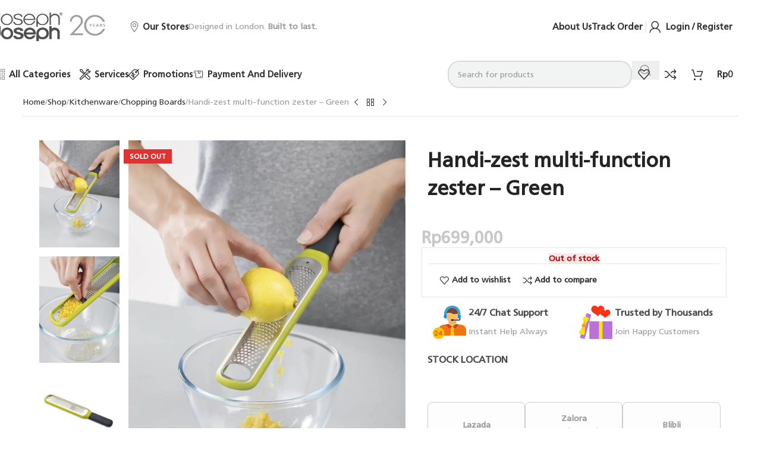

--- FILE ---
content_type: text/css
request_url: https://josephjoseph.co.id/wp-content/cache/background-css/1/josephjoseph.co.id/wp-content/cache/min/1/wp-content/cache/wpo-minify/1768460988/assets/wpo-minify-header-ad292e45.min.css?ver=1768461079&wpr_t=1768488478
body_size: 4475
content:
.fgf_pagination{cursor:pointer}.fgf_gift_products_wrapper span.fgf_disable_links{opacity:.5;cursor:not-allowed}.fgf_gift_products_wrapper span.fgf_disable_links a{pointer-events:none;cursor:default;text-decoration:none}.fgf_gift_products_table td img{height:auto;width:32px}.fgf_hide{display:none}#lightcase-content{border-radius:10px}.fgf-progress-bar-wrapper{float:left;width:100%;margin:5px 0;display:block}.fgf-progress-bar-wrapper p.fgf-progress-bar-heading-label{font-size:22px;width:100%;display:block;color:#000;margin-bottom:10px}.fgf-progress-bar-above-details-wrapper,.fgf-progress-bar-below-details-wrapper{display:table;width:100%;margin:10px 0}.fgf-progress-bar-start,.fgf-progress-bar-end{width:auto;padding:0;margin:0;color:#666;font-size:16px}.fgf-progress-bar-start{float:left}.fgf-progress-bar-end{float:right}.fgf-progress-bar-outer-wrapper{height:15px;border-radius:5px;position:relative;overflow:hidden;width:100%;padding:0;margin:10px 0;background:#f3efe6}.fgf-progress-bar-outer-wrapper span{display:block;height:100%}.fgf-progress-bar-outer-wrapper span.fgf-progress-bar-fill{background:#03dfb6;-webkit-animation:currentpledgebar 2s ease-in-out;-webkit-animation-fill-mode:both;-moz-animation:currentpledgebar 2s ease-in-out;animation-fill-mode:none;-moz-animation-fill-mode:both}.fgf-notice{padding:15px!important}.fgf-notice:before{content:' '!important}.fgf-notice-content-wrapper{display:table}.fgf-notice-content-wrapper .fgf-notice-icon{padding:5px;display:table-cell;vertical-align:middle}.fgf-notice-content-wrapper .fgf-notice-content{display:table-cell;vertical-align:middle}.fgf-notice-content-wrapper .fgf-notice-content p{margin:0!important}.fgf-notice-content-wrapper .fgf-notice-icon img{width:16px;height:auto}.fgf-dropdown-wrapper{position:relative;float:left;width:70%}.fgf-dropdown-wrapper .fgf-dropdown-default-option-wrapper{border-radius:2px;border:solid 1px #ccc;position:relative;cursor:pointer;background:#eee}.fgf-dropdown-option-selected{color:#000;display:block;font-weight:700;overflow:hidden;padding:10px;cursor:pointer}.fgf-dropdown-product-image{float:left;margin-right:15px;margin-left:5px}.fgf-pointer-down{border:solid 5px #fff0;border-top-width:5px;border-top-style:solid;border-top-color:#fff0;border-top:solid 5px #000}.fgf-pointer{width:0;height:0;position:absolute;right:10px;top:50%;margin-top:-3px}ul.fgf-dropdown-options-wrapper{border:solid 1px #ccc;padding:0!important;width:100%;border-top:none;list-style:none;box-shadow:0 1px 5px #ddd;display:none;position:absolute;z-index:2000;margin:0!important;box-sizing:border-box;padding:0;background:#fff;overflow:auto;-webkit-transition:all 0.25s ease-in-out;-moz-transition:all 0.25s ease-in-out;-o-transition:all 0.25s ease-in-out;-ms-transition:all 0.25s ease-in-out}ul.fgf-dropdown-options-wrapper li{margin:0px!important;list-style:none!important}ul.fgf-dropdown-options-wrapper li:hover,ul.fgf-dropdown-options-wrapper li a:hover{background:#eee}ul li a.fgf-dropdown-option{text-decoration:none;display:block;font-weight:700;overflow:hidden;padding:10px;background:#fff;box-sizing:border-box;border-bottom:solid 1px #ddd;cursor:pointer;margin:0!important}.fgf-dropdown-wrapper img{width:32px;height:auto}.fgf-dropdown-wrapper label{font-size:14px;color:#000;float:left;margin-top:7px;cursor:pointer}.fgf-add-gift-product{background-color:#eee;border-color:#eee;color:#333;border-radius:0;cursor:pointer;padding:.6180469716em 1.41575em;text-decoration:none;font-weight:600;text-shadow:none;display:inline-block;-webkit-appearance:none;margin-left:15px!important}@media screen and (max-width:768px){.fgf-frontend-table{border:1px solid #f1f1f1}.fgf-frontend-table tbody tr{display:block}.fgf-frontend-table thead{display:none}.fgf-frontend-table tr td::before{float:left;content:attr(data-title) ": ";font-weight:700}.fgf-frontend-table tfoot tr td{border:none;text-align:center!important}.fgf-frontend-table tfoot tr td nav{float:none}.fgf-frontend-table tfoot tr td::before{float:left;content:" "}.fgf-frontend-table tr td{display:block;border-right:0;border-bottom:1px solid #f1f1f1;text-align:right!important}.fgf-frontend-table tbody td button{float:none}.fgf-dropdown-wrapper{position:relative;float:left;width:100%}.fgf-add-gift-product{background-color:#eee;border-color:#eee;color:#333;border-radius:0;cursor:pointer;padding:.6180469716em 1.41575em;text-decoration:none;font-weight:600;text-shadow:none;display:inline-block;-webkit-appearance:none;margin:15px 0 15px 0}}@media only screen and (max-width:640px){.fgf-popup-gift-products-wrapper{float:left;max-height:300px;overflow-y:scroll;background:#fff;padding:5px;width:100%;border-radius:5px}.fgf_gift_products_wrapper h3,.fgf_gift_products_wrapper table td,.fgf_gift_products_wrapper h5{text-shadow:none!important}.fgf_gift_products_wrapper h3,.fgf_gift_products_wrapper h5{color:#333!important}}.owl-carousel,.owl-carousel .owl-item{-webkit-tap-highlight-color:transparent;position:relative}.owl-carousel{display:none;width:100%;z-index:1}.owl-carousel .owl-stage{position:relative;-ms-touch-action:pan-Y;touch-action:manipulation;-moz-backface-visibility:hidden}.owl-carousel .owl-stage:after{content:".";display:block;clear:both;visibility:hidden;line-height:0;height:0}.owl-carousel .owl-stage-outer{position:relative;overflow:hidden;-webkit-transform:translate3d(0,0,0)}.owl-carousel .owl-item,.owl-carousel .owl-wrapper{-webkit-backface-visibility:hidden;-moz-backface-visibility:hidden;-ms-backface-visibility:hidden;-webkit-transform:translate3d(0,0,0);-moz-transform:translate3d(0,0,0);-ms-transform:translate3d(0,0,0)}.owl-carousel .owl-item{min-height:1px;float:left;-webkit-backface-visibility:hidden;-webkit-touch-callout:none}.owl-carousel .owl-item img{display:block;width:100%}.owl-carousel .owl-dots.disabled,.owl-carousel .owl-nav.disabled{display:none}.no-js .owl-carousel,.owl-carousel.owl-loaded{display:block}.owl-carousel .owl-dot,.owl-carousel .owl-nav .owl-next,.owl-carousel .owl-nav .owl-prev{cursor:pointer;-webkit-user-select:none;-khtml-user-select:none;-moz-user-select:none;-ms-user-select:none;user-select:none}.owl-carousel .owl-nav button.owl-next,.owl-carousel .owl-nav button.owl-prev,.owl-carousel button.owl-dot{background:0 0;color:inherit;border:none;padding:0!important;font:inherit}.owl-carousel.owl-loading{opacity:0;display:block}.owl-carousel.owl-hidden{opacity:0}.owl-carousel.owl-refresh .owl-item{visibility:hidden}.owl-carousel.owl-drag .owl-item{-ms-touch-action:pan-y;touch-action:pan-y;-webkit-user-select:none;-moz-user-select:none;-ms-user-select:none;user-select:none}.owl-carousel.owl-grab{cursor:move;cursor:grab}.owl-carousel.owl-rtl{direction:rtl}.owl-carousel.owl-rtl .owl-item{float:right}.owl-carousel .animated{animation-duration:1s;animation-fill-mode:both}.owl-carousel .owl-animated-in{z-index:0}.owl-carousel .owl-animated-out{z-index:1}.owl-carousel .fadeOut{animation-name:fadeOut}@keyframes fadeOut{0%{opacity:1}100%{opacity:0}}.owl-height{transition:height .5s ease-in-out}.owl-carousel .owl-item .owl-lazy{opacity:0;transition:opacity .4s ease}.owl-carousel .owl-item .owl-lazy:not([src]),.owl-carousel .owl-item .owl-lazy[src^=""]{max-height:0}.owl-carousel .owl-item img.owl-lazy{transform-style:preserve-3d}.owl-carousel .owl-video-wrapper{position:relative;height:100%;background:#000}.owl-carousel .owl-video-play-icon{position:absolute;height:80px;width:80px;left:50%;top:50%;margin-left:-40px;margin-top:-40px;background:var(--wpr-bg-5ee8d376-9acf-4bf0-91c1-d131dc6b29e5) no-repeat;cursor:pointer;z-index:1;-webkit-backface-visibility:hidden;transition:transform .1s ease}.owl-carousel .owl-video-play-icon:hover{-ms-transform:scale(1.3,1.3);transform:scale(1.3,1.3)}.owl-carousel .owl-video-playing .owl-video-play-icon,.owl-carousel .owl-video-playing .owl-video-tn{display:none}.owl-carousel .owl-video-tn{opacity:0;height:100%;background-position:center center;background-repeat:no-repeat;background-size:contain;transition:opacity .4s ease}.owl-carousel .owl-video-frame{position:relative;z-index:1;height:100%;width:100%}.fgf-owl-carousel-items,.fgf-owl-carousel-items .owl-stage-outer{width:100.1%!important}.fgf-owl-carousel-items .owl-item .fgf-owl-carousel-item{border:1px solid #ccc}.fgf-owl-carousel-items .owl-item span{display:block;margin-bottom:15px}.fgf-owl-carousel-items .owl-item h5,.fgf-owl-carousel-items .owl-item span{text-align:center}.fgf-owl-carousel-items .owl-prev,.fgf-owl-carousel-items .owl-next{position:absolute;top:45%;transform:translateY(-50%)}.fgf-owl-carousel-items .owl-prev{left:0}.fgf-owl-carousel-items .owl-next{right:0}.fgf-owl-carousel-items .owl-nav button.owl-prev,.fgf-owl-carousel-items .owl-nav button.owl-next{background:#f1f1f1;padding:10px!important;border:1px solid #ccc}.fgf-owl-carousel-items h5{margin:10px 0;font-weight:600}.fgf-owl-carousel-items .owl-dots,.fgf-owl-carousel-items .owl-nav{text-align:center;-webkit-tap-highlight-color:#fff0}.fgf-owl-carousel-items .owl-nav{margin-top:10px}.fgf-owl-carousel-items .owl-nav [class*=owl-]{color:#FFF;font-size:14px;margin:5px;padding:4px 7px;background:#D6D6D6;display:inline-block;cursor:pointer;border-radius:3px}.fgf-owl-carousel-items .owl-nav [class*=owl-]:hover{background:#869791;color:#FFF;text-decoration:none}.fgf-owl-carousel-items .owl-nav .disabled{opacity:.5;cursor:default}.fgf-owl-carousel-items .owl-nav.disabled+.owl-dots{margin-top:10px}.fgf-owl-carousel-items .owl-dots .owl-dot{display:inline-block;zoom:1}.fgf-owl-carousel-items .owl-dots .owl-dot span{width:10px;height:10px;margin:5px 7px;background:#D6D6D6;display:block;-webkit-backface-visibility:visible;transition:opacity .2s ease;border-radius:30px}.fgf-owl-carousel-items .owl-dots .owl-dot.active span,.fgf-owl-carousel-items .owl-dots .owl-dot:hover span{background:#869791}@font-face{font-display:swap;font-family:lightcase;src:url(https://josephjoseph.co.id/wp-content/plugins/free-gifts-for-woocommerce/assets/css/../fonts/lightcase.eot#1768460988);src:url(https://josephjoseph.co.id/wp-content/plugins/free-gifts-for-woocommerce/assets/css/../fonts/lightcase.eot#1768460988) format("embedded-opentype"),url(https://josephjoseph.co.id/wp-content/plugins/free-gifts-for-woocommerce/assets/css/../fonts/lightcase.woff#1768460988) format("woff"),url(https://josephjoseph.co.id/wp-content/plugins/free-gifts-for-woocommerce/assets/css/../fonts/lightcase.ttf#1768460988) format("truetype"),url(https://josephjoseph.co.id/wp-content/plugins/free-gifts-for-woocommerce/assets/css/../fonts/lightcase.svg?55356177#lightcase) format("svg");font-weight:400;font-style:normal}[class*=lightcase-icon-]:before{font-family:lightcase,sans-serif;font-style:normal;font-weight:400;speak:none;display:inline-block;text-decoration:inherit;width:1em;text-align:center;font-variant:normal;text-transform:none;line-height:1em}.lightcase-icon-play:before{content:'\e800'}.lightcase-icon-pause:before{content:'\e801'}.lightcase-icon-close:before{content:'\e802'}.lightcase-icon-prev:before{content:'\e803'}.lightcase-icon-next:before{content:'\e804'}.lightcase-icon-spin:before{content:'\e805'}@-webkit-keyframes lightcase-spin{0%{-webkit-transform:rotate(0);-moz-transform:rotate(0);-o-transform:rotate(0);transform:rotate(0)}100%{-webkit-transform:rotate(359deg);-moz-transform:rotate(359deg);-o-transform:rotate(359deg);transform:rotate(359deg)}}@-moz-keyframes lightcase-spin{0%{-webkit-transform:rotate(0);-moz-transform:rotate(0);-o-transform:rotate(0);transform:rotate(0)}100%{-webkit-transform:rotate(359deg);-moz-transform:rotate(359deg);-o-transform:rotate(359deg);transform:rotate(359deg)}}@-o-keyframes lightcase-spin{0%{-webkit-transform:rotate(0);-moz-transform:rotate(0);-o-transform:rotate(0);transform:rotate(0)}100%{-webkit-transform:rotate(359deg);-moz-transform:rotate(359deg);-o-transform:rotate(359deg);transform:rotate(359deg)}}@-ms-keyframes lightcase-spin{0%{-webkit-transform:rotate(0);-moz-transform:rotate(0);-o-transform:rotate(0);transform:rotate(0)}100%{-webkit-transform:rotate(359deg);-moz-transform:rotate(359deg);-o-transform:rotate(359deg);transform:rotate(359deg)}}@keyframes lightcase-spin{0%{-webkit-transform:rotate(0);-moz-transform:rotate(0);-o-transform:rotate(0);transform:rotate(0)}100%{-webkit-transform:rotate(359deg);-moz-transform:rotate(359deg);-o-transform:rotate(359deg);transform:rotate(359deg)}}#lightcase-case{display:none;position:fixed;z-index:2002;top:50%;left:50%;font-family:arial,sans-serif;font-size:13px;line-height:1.5;text-align:left;text-shadow:0 0 10px rgba(0,0,0,.5)}@media screen and (max-width:640px){html[data-lc-type=ajax] #lightcase-case,html[data-lc-type=inline] #lightcase-case{position:fixed!important;top:0!important;left:0!important;right:0!important;bottom:0!important;margin:0!important;padding:55px 0 70px 0;width:100%!important;height:100%!important;overflow:auto!important}}@media screen and (min-width:641px){html:not([data-lc-type=error]) #lightcase-content{position:relative;z-index:1;text-shadow:none;background-color:#fff;-webkit-box-shadow:0 0 30px rgba(0,0,0,.5);-moz-box-shadow:0 0 30px rgba(0,0,0,.5);-o-box-shadow:0 0 30px rgba(0,0,0,.5);box-shadow:0 0 30px rgba(0,0,0,.5);-webkit-backface-visibility:hidden}}@media screen and (min-width:641px){html[data-lc-type=image] #lightcase-content,html[data-lc-type=video] #lightcase-content{background-color:#333}}html[data-lc-type=ajax] #lightcase-content,html[data-lc-type=error] #lightcase-content,html[data-lc-type=inline] #lightcase-content{-webkit-box-shadow:none;-moz-box-shadow:none;-o-box-shadow:none;box-shadow:none}@media screen and (max-width:640px){html[data-lc-type=ajax] #lightcase-content,html[data-lc-type=error] #lightcase-content,html[data-lc-type=inline] #lightcase-content{position:relative!important;top:auto!important;left:auto!important;width:auto!important;height:auto!important;margin:0!important;padding:0!important;border:none!important;background:0 0!important}}html[data-lc-type=ajax] #lightcase-content .lightcase-contentInner,html[data-lc-type=error] #lightcase-content .lightcase-contentInner,html[data-lc-type=inline] #lightcase-content .lightcase-contentInner{-webkit-box-sizing:border-box;-moz-box-sizing:border-box;-o-box-sizing:border-box;box-sizing:border-box}@media screen and (max-width:640px){html[data-lc-type=ajax] #lightcase-content .lightcase-contentInner,html[data-lc-type=error] #lightcase-content .lightcase-contentInner,html[data-lc-type=inline] #lightcase-content .lightcase-contentInner{padding:15px}html[data-lc-type=ajax] #lightcase-content .lightcase-contentInner,html[data-lc-type=ajax] #lightcase-content .lightcase-contentInner>*,html[data-lc-type=error] #lightcase-content .lightcase-contentInner,html[data-lc-type=error] #lightcase-content .lightcase-contentInner>*,html[data-lc-type=inline] #lightcase-content .lightcase-contentInner,html[data-lc-type=inline] #lightcase-content .lightcase-contentInner>*{width:100%!important;max-width:none!important}html[data-lc-type=ajax] #lightcase-content .lightcase-contentInner>:not(iframe),html[data-lc-type=error] #lightcase-content .lightcase-contentInner>:not(iframe),html[data-lc-type=inline] #lightcase-content .lightcase-contentInner>:not(iframe){height:auto!important;max-height:none!important}}@media screen and (max-width:640px){html.lightcase-isMobileDevice[data-lc-type=iframe] #lightcase-content .lightcase-contentInner iframe{overflow:auto;-webkit-overflow-scrolling:touch}}@media screen and (max-width:640px) and (min-width:641px){html[data-lc-type=image] #lightcase-content .lightcase-contentInner,html[data-lc-type=video] #lightcase-content .lightcase-contentInner{line-height:.75}}html[data-lc-type=image] #lightcase-content .lightcase-contentInner{position:relative;overflow:hidden!important}@media screen and (max-width:640px){html[data-lc-type=ajax] #lightcase-content .lightcase-contentInner .lightcase-inlineWrap,html[data-lc-type=error] #lightcase-content .lightcase-contentInner .lightcase-inlineWrap,html[data-lc-type=inline] #lightcase-content .lightcase-contentInner .lightcase-inlineWrap{position:relative!important;top:auto!important;left:auto!important;width:auto!important;height:auto!important;margin:0!important;padding:0!important;border:none!important;background:0 0!important}}@media screen and (min-width:641px){html:not([data-lc-type=error]) #lightcase-content .lightcase-contentInner .lightcase-inlineWrap{padding:30px;overflow:auto;-webkit-box-sizing:border-box;-moz-box-sizing:border-box;-o-box-sizing:border-box;box-sizing:border-box}}@media screen and (max-width:640px){#lightcase-content h1,#lightcase-content h2,#lightcase-content h3,#lightcase-content h4,#lightcase-content h5,#lightcase-content h6,#lightcase-content p{color:#aaa}}@media screen and (min-width:641px){#lightcase-content h1,#lightcase-content h2,#lightcase-content h3,#lightcase-content h4,#lightcase-content h5,#lightcase-content h6,#lightcase-content p{color:#333}}#lightcase-case p.lightcase-error{margin:0;font-size:17px;text-align:center;white-space:nowrap;overflow:hidden;text-overflow:ellipsis;color:#aaa}@media screen and (max-width:640px){#lightcase-case p.lightcase-error{padding:30px 0}}@media screen and (min-width:641px){#lightcase-case p.lightcase-error{padding:0}}.lightcase-open body{overflow:hidden}.lightcase-isMobileDevice .lightcase-open body{max-width:100%;max-height:100%}#lightcase-info{position:absolute;padding-top:15px}#lightcase-info #lightcase-caption,#lightcase-info #lightcase-title{margin:0;padding:0;line-height:1.5;font-weight:400;text-overflow:ellipsis}#lightcase-info #lightcase-title{font-size:17px;color:#aaa}@media screen and (max-width:640px){#lightcase-info #lightcase-title{position:fixed;top:10px;left:0;max-width:87.5%;padding:5px 15px;background:#333}}#lightcase-info #lightcase-caption{clear:both;font-size:13px;color:#aaa}#lightcase-info #lightcase-sequenceInfo{font-size:11px;color:#aaa}@media screen and (max-width:640px){.lightcase-fullScreenMode #lightcase-info{padding-left:15px;padding-right:15px}html:not([data-lc-type=image]):not([data-lc-type=video]):not([data-lc-type=flash]):not([data-lc-type=error]) #lightcase-info{position:static}}#lightcase-loading{position:fixed;z-index:9999;width:1.123em;height:auto;font-size:38px;line-height:1;text-align:center;text-shadow:none;position:fixed;z-index:2001;top:50%;left:50%;margin-top:-.5em;margin-left:-.5em;opacity:1;font-size:32px;text-shadow:0 0 15px #fff;-moz-transform-origin:50% 53%;-webkit-animation:lightcase-spin .5s infinite linear;-moz-animation:lightcase-spin .5s infinite linear;-o-animation:lightcase-spin .5s infinite linear;animation:lightcase-spin .5s infinite linear}#lightcase-loading,#lightcase-loading:focus{text-decoration:none;color:#fff;-webkit-tap-highlight-color:transparent;-webkit-transition:color,opacity,ease-in-out .25s;-moz-transition:color,opacity,ease-in-out .25s;-o-transition:color,opacity,ease-in-out .25s;transition:color,opacity,ease-in-out .25s}#lightcase-loading>span{display:inline-block;text-indent:-9999px}a[class*=lightcase-icon-]{position:fixed;z-index:9999;width:1.123em;height:auto;font-size:38px;line-height:1;text-align:center;text-shadow:none;outline:0;cursor:pointer}a[class*=lightcase-icon-],a[class*=lightcase-icon-]:focus{text-decoration:none;color:rgba(255,255,255,.6);-webkit-tap-highlight-color:transparent;-webkit-transition:color,opacity,ease-in-out .25s;-moz-transition:color,opacity,ease-in-out .25s;-o-transition:color,opacity,ease-in-out .25s;transition:color,opacity,ease-in-out .25s}a[class*=lightcase-icon-]>span{display:inline-block;text-indent:-9999px}a[class*=lightcase-icon-]:hover{color:#fff;text-shadow:0 0 15px #fff}.lightcase-isMobileDevice a[class*=lightcase-icon-]:hover{color:#aaa;text-shadow:none}a[class*=lightcase-icon-].lightcase-icon-close{position:fixed;top:15px;right:15px;bottom:auto;margin:0;opacity:0;outline:0}a[class*=lightcase-icon-].lightcase-icon-prev{left:15px}a[class*=lightcase-icon-].lightcase-icon-next{right:15px}a[class*=lightcase-icon-].lightcase-icon-pause,a[class*=lightcase-icon-].lightcase-icon-play{left:50%;margin-left:-.5em}@media screen and (min-width:641px){a[class*=lightcase-icon-].lightcase-icon-pause,a[class*=lightcase-icon-].lightcase-icon-play{opacity:0}}@media screen and (max-width:640px){a[class*=lightcase-icon-]{bottom:15px;font-size:24px}}@media screen and (min-width:641px){a[class*=lightcase-icon-]{bottom:50%;margin-bottom:-.5em}#lightcase-case:hover~a[class*=lightcase-icon-],a[class*=lightcase-icon-]:hover{opacity:1}}#lightcase-overlay{display:none;width:100%;min-height:100%;position:fixed;z-index:2000;top:-9999px;bottom:-9999px;left:0;background:#333}@media screen and (max-width:640px){#lightcase-overlay{opacity:1!important}}#star-rating.star-rating{display:flex!important;font-size:1.3rem;gap:5px;width:130px!important;margin-bottom:19px}#star-rating .star{all:unset}.star{color:lightgray;cursor:pointer!important;transition:color 0.2s;z-index:1}.star.active,.star:hover{color:gold!important}.custom-review-avatar img{border-radius:50%;width:64px;height:64px}.woocommerce .star-rating{display:none!important}.woocommerce .star-rating::before,.woocommerce .star-rating span::before{content:none!important}.media-buttons label{border:1px solid red;padding:5px 10px;margin-right:10px;cursor:pointer;color:red;display:inline-block}textarea{display:block;width:100%;margin-bottom:10px!important;height:60px}.top_comment{display:flex;flex-direction:row;width:100%;margin-bottom:5px;gap:24px}.comment_attch{display:flex;flex-direction:row;flex-wrap:wrap;gap:10px;margin-bottom:20px;margin-top:10px}.comment_attch img,.comment_attch video{height:200px!important;object-fit:cover!important}.custom-review{margin-top:20px}.custom-review p{margin-bottom:5px}.comment-data p{margin-bottom:0 !Important}#uploadLimitModal.popup-modal{display:none;position:fixed;z-index:999;left:0;top:0;width:100%;height:100%;background:rgb(0 0 0 / .5);justify-content:center;align-items:center}#uploadLimitModal .popup-content{background:#fff;padding:20px 30px;border-radius:8px;text-align:center;box-shadow:0 2px 10px rgb(0 0 0 / .3);position:absolute;left:50%;top:50%;transform:translate(-50%,-50%);width:300px}#uploadLimitModal #closePopup{margin-top:15px;padding:8px 20px;background:#0073aa;color:#fff;border:none;border-radius:4px;cursor:pointer}.review-attachments-grid{display:flex;flex-wrap:wrap;gap:10px}.review-attachments-grid .attachment-item{max-width:200px}.swiper-button-prev,.swiper-button-next{background:rgb(255 255 255 / .6);width:60px!important;height:100%!important;;top:16px!important}.swiper-button-prev{left:0!important}.swiper-button-next{right:0!important}.custom-review-pagination{text-align:center;padding-top:20px}.custom-review-pagination a{padding:10px 17px}.custom-review-pagination a.active{background:#000;color:#fff}.video-overlay-wrapper{position:relative;display:inline-block}.video-play-button{position:absolute;top:50%;left:50%;width:50px;height:50px;margin-top:-25px;margin-left:-25px;background:rgb(0 0 0 / .6);border-radius:50%;z-index:2;pointer-events:none}.video-play-button::before{content:"";position:absolute;top:50%;left:50%;transform:translate(-40%,-50%);width:0;height:0;border-left:15px solid #fff;border-top:10px solid #fff0;border-bottom:10px solid #fff0}.preview-grid{display:flex;flex-wrap:wrap;margin-top:10px;gap:10px}.preview-grid .preview-item{position:relative;display:inline-block;width:150px}.preview-grid img,.preview-grid video{max-width:120px;border-radius:6px;border:1px solid #ccc}.preview-grid .remove-preview{position:absolute;top:-22px;right:-19px;background:#fff0;color:red;border:none;border-radius:50%;cursor:pointer;font-size:14px;width:20px;height:20px;text-align:center;line-height:18px}

--- FILE ---
content_type: text/css
request_url: https://josephjoseph.co.id/wp-content/cache/min/1/wp-content/uploads/elementor/css/post-46450.css?ver=1766566618
body_size: -76
content:
.elementor-46450 .elementor-element.elementor-element-0dc157d{--display:flex}.elementor-46450 .elementor-element.elementor-element-03cfa73{width:var(--container-widget-width,60px);max-width:60px;--container-widget-width:60px;--container-widget-flex-grow:0}

--- FILE ---
content_type: text/css
request_url: https://josephjoseph.co.id/wp-content/cache/min/1/wp-content/uploads/elementor/css/post-51513.css?ver=1766566618
body_size: 320
content:
.elementor-51513 .elementor-element.elementor-element-a202c32{--display:flex;--flex-direction:row;--container-widget-width:initial;--container-widget-height:100%;--container-widget-flex-grow:1;--container-widget-align-self:stretch;--flex-wrap-mobile:wrap;--gap:0px 0px;--row-gap:0px;--column-gap:0px}.elementor-51513 .elementor-element.elementor-element-c84f44f{--display:flex;--flex-direction:column;--container-widget-width:100%;--container-widget-height:initial;--container-widget-flex-grow:0;--container-widget-align-self:initial;--flex-wrap-mobile:wrap}.elementor-51513 .elementor-element.elementor-element-bad9375 .wd-sub-accented>li>a{font-family:"Frutiger LT Pro",Sans-serif;font-weight:700}.elementor-51513 .elementor-element.elementor-element-bad9375 .sub-sub-menu>li>a{font-family:"Frutiger LT Pro",Sans-serif;font-weight:500}.elementor-widget-icon-list .elementor-icon-list-item:not(:last-child):after{border-color:var(--e-global-color-text)}.elementor-widget-icon-list .elementor-icon-list-icon i{color:var(--e-global-color-primary)}.elementor-widget-icon-list .elementor-icon-list-icon svg{fill:var(--e-global-color-primary)}.elementor-widget-icon-list .elementor-icon-list-item>.elementor-icon-list-text,.elementor-widget-icon-list .elementor-icon-list-item>a{font-family:var(--e-global-typography-text-font-family),Sans-serif;font-weight:var(--e-global-typography-text-font-weight)}.elementor-widget-icon-list .elementor-icon-list-text{color:var(--e-global-color-secondary)}.elementor-51513 .elementor-element.elementor-element-8c79c31 .elementor-icon-list-icon i{transition:color 0.3s}.elementor-51513 .elementor-element.elementor-element-8c79c31 .elementor-icon-list-icon svg{transition:fill 0.3s}.elementor-51513 .elementor-element.elementor-element-8c79c31{--e-icon-list-icon-size:14px;--icon-vertical-offset:0px}.elementor-51513 .elementor-element.elementor-element-8c79c31 .elementor-icon-list-text{transition:color 0.3s}.elementor-51513 .elementor-element.elementor-element-446d5e5{--display:flex;--flex-direction:column;--container-widget-width:100%;--container-widget-height:initial;--container-widget-flex-grow:0;--container-widget-align-self:initial;--flex-wrap-mobile:wrap}.elementor-51513 .elementor-element.elementor-element-a2916dd{--display:flex;--flex-direction:column;--container-widget-width:100%;--container-widget-height:initial;--container-widget-flex-grow:0;--container-widget-align-self:initial;--flex-wrap-mobile:wrap}@media(max-width:767px){.elementor-51513 .elementor-element.elementor-element-8c79c31 .elementor-icon-list-items:not(.elementor-inline-items) .elementor-icon-list-item:not(:last-child){padding-block-end:calc(0px/2)}.elementor-51513 .elementor-element.elementor-element-8c79c31 .elementor-icon-list-items:not(.elementor-inline-items) .elementor-icon-list-item:not(:first-child){margin-block-start:calc(0px/2)}.elementor-51513 .elementor-element.elementor-element-8c79c31 .elementor-icon-list-items.elementor-inline-items .elementor-icon-list-item{margin-inline:calc(0px/2)}.elementor-51513 .elementor-element.elementor-element-8c79c31 .elementor-icon-list-items.elementor-inline-items{margin-inline:calc(-0px/2)}.elementor-51513 .elementor-element.elementor-element-8c79c31 .elementor-icon-list-items.elementor-inline-items .elementor-icon-list-item:after{inset-inline-end:calc(-0px/2)}}@media(min-width:768px){.elementor-51513 .elementor-element.elementor-element-c84f44f{--width:32%}.elementor-51513 .elementor-element.elementor-element-446d5e5{--width:28%}.elementor-51513 .elementor-element.elementor-element-a2916dd{--width:40%}}

--- FILE ---
content_type: text/css
request_url: https://josephjoseph.co.id/wp-content/cache/min/1/wp-content/uploads/elementor/css/post-46430.css?ver=1766566618
body_size: 333
content:
.elementor-46430 .elementor-element.elementor-element-6cd8fe4{--display:flex;--flex-direction:row;--container-widget-width:initial;--container-widget-height:100%;--container-widget-flex-grow:1;--container-widget-align-self:stretch;--flex-wrap-mobile:wrap;--gap:0px 0px;--row-gap:0px;--column-gap:0px}.elementor-46430 .elementor-element.elementor-element-2833716{--display:flex;--flex-direction:column;--container-widget-width:100%;--container-widget-height:initial;--container-widget-flex-grow:0;--container-widget-align-self:initial;--flex-wrap-mobile:wrap}.elementor-46430 .elementor-element.elementor-element-e0ee60a>.elementor-widget-container{margin:0 0 30px 0}.elementor-46430 .elementor-element.elementor-element-e0ee60a .wd-sub-accented>li>a{font-family:"Frutiger LT Pro",Sans-serif;font-weight:700}.elementor-46430 .elementor-element.elementor-element-e0ee60a .sub-sub-menu>li>a{font-family:"Frutiger LT Pro",Sans-serif;font-weight:500}.elementor-widget-icon-list .elementor-icon-list-item:not(:last-child):after{border-color:var(--e-global-color-text)}.elementor-widget-icon-list .elementor-icon-list-icon i{color:var(--e-global-color-primary)}.elementor-widget-icon-list .elementor-icon-list-icon svg{fill:var(--e-global-color-primary)}.elementor-widget-icon-list .elementor-icon-list-item>.elementor-icon-list-text,.elementor-widget-icon-list .elementor-icon-list-item>a{font-family:var(--e-global-typography-text-font-family),Sans-serif;font-weight:var(--e-global-typography-text-font-weight)}.elementor-widget-icon-list .elementor-icon-list-text{color:var(--e-global-color-secondary)}.elementor-46430 .elementor-element.elementor-element-aa9a967 .elementor-icon-list-icon i{transition:color 0.3s}.elementor-46430 .elementor-element.elementor-element-aa9a967 .elementor-icon-list-icon svg{transition:fill 0.3s}.elementor-46430 .elementor-element.elementor-element-aa9a967{--e-icon-list-icon-size:14px;--icon-vertical-offset:0px}.elementor-46430 .elementor-element.elementor-element-aa9a967 .elementor-icon-list-text{transition:color 0.3s}.elementor-46430 .elementor-element.elementor-element-fb32117{--display:flex;--flex-direction:column;--container-widget-width:100%;--container-widget-height:initial;--container-widget-flex-grow:0;--container-widget-align-self:initial;--flex-wrap-mobile:wrap}.elementor-46430 .elementor-element.elementor-element-3705b7c{--display:flex;--flex-direction:column;--container-widget-width:100%;--container-widget-height:initial;--container-widget-flex-grow:0;--container-widget-align-self:initial;--flex-wrap-mobile:wrap}@media(max-width:767px){.elementor-46430 .elementor-element.elementor-element-aa9a967 .elementor-icon-list-items:not(.elementor-inline-items) .elementor-icon-list-item:not(:last-child){padding-block-end:calc(0px/2)}.elementor-46430 .elementor-element.elementor-element-aa9a967 .elementor-icon-list-items:not(.elementor-inline-items) .elementor-icon-list-item:not(:first-child){margin-block-start:calc(0px/2)}.elementor-46430 .elementor-element.elementor-element-aa9a967 .elementor-icon-list-items.elementor-inline-items .elementor-icon-list-item{margin-inline:calc(0px/2)}.elementor-46430 .elementor-element.elementor-element-aa9a967 .elementor-icon-list-items.elementor-inline-items{margin-inline:calc(-0px/2)}.elementor-46430 .elementor-element.elementor-element-aa9a967 .elementor-icon-list-items.elementor-inline-items .elementor-icon-list-item:after{inset-inline-end:calc(-0px/2)}}@media(min-width:768px){.elementor-46430 .elementor-element.elementor-element-2833716{--width:32%}.elementor-46430 .elementor-element.elementor-element-fb32117{--width:28%}.elementor-46430 .elementor-element.elementor-element-3705b7c{--width:40%}}

--- FILE ---
content_type: text/css
request_url: https://josephjoseph.co.id/wp-content/cache/min/1/wp-content/uploads/elementor/css/post-46428.css?ver=1766566618
body_size: -8
content:
.elementor-46428 .elementor-element.elementor-element-2ef0cc0{--display:flex;--flex-direction:row;--container-widget-width:initial;--container-widget-height:100%;--container-widget-flex-grow:1;--container-widget-align-self:stretch;--flex-wrap-mobile:wrap;--gap:0px 0px;--row-gap:0px;--column-gap:0px}.elementor-46428 .elementor-element.elementor-element-234e696{--display:flex;--flex-direction:column;--container-widget-width:100%;--container-widget-height:initial;--container-widget-flex-grow:0;--container-widget-align-self:initial;--flex-wrap-mobile:wrap}.elementor-46428 .elementor-element.elementor-element-33b15dc .wd-sub-accented>li>a{font-family:"Frutiger LT Pro",Sans-serif;font-weight:700}.elementor-46428 .elementor-element.elementor-element-33b15dc .sub-sub-menu>li>a{font-family:"Frutiger LT Pro",Sans-serif;font-weight:500}.elementor-46428 .elementor-element.elementor-element-f043c7f{--display:flex;--flex-direction:column;--container-widget-width:100%;--container-widget-height:initial;--container-widget-flex-grow:0;--container-widget-align-self:initial;--flex-wrap-mobile:wrap}.elementor-46428 .elementor-element.elementor-element-fe98eb6{--display:flex;--flex-direction:column;--container-widget-width:100%;--container-widget-height:initial;--container-widget-flex-grow:0;--container-widget-align-self:initial;--flex-wrap-mobile:wrap}@media(min-width:768px){.elementor-46428 .elementor-element.elementor-element-234e696{--width:32%}.elementor-46428 .elementor-element.elementor-element-f043c7f{--width:28%}.elementor-46428 .elementor-element.elementor-element-fe98eb6{--width:40%}}

--- FILE ---
content_type: text/css
request_url: https://josephjoseph.co.id/wp-content/cache/min/1/wp-content/uploads/elementor/css/post-46442.css?ver=1766566618
body_size: -248
content:
.elementor-46442 .elementor-element.elementor-element-b61e758{--display:flex}

--- FILE ---
content_type: text/css
request_url: https://josephjoseph.co.id/wp-content/cache/min/1/wp-content/uploads/elementor/css/post-1330.css?ver=1766566611
body_size: 1174
content:
.elementor-1330 .elementor-element.elementor-element-7bf220a{--display:flex;--flex-direction:row;--container-widget-width:initial;--container-widget-height:100%;--container-widget-flex-grow:1;--container-widget-align-self:stretch;--flex-wrap-mobile:wrap;--justify-content:space-between;border-style:solid;--border-style:solid;border-width:0 0 1px 0;--border-top-width:0px;--border-right-width:0px;--border-bottom-width:1px;--border-left-width:0px;border-color:#7773;--border-color:#77777733;--margin-top:-25px;--margin-bottom:20px;--margin-left:0px;--margin-right:0px;--padding-top:0px;--padding-bottom:10px;--padding-left:0px;--padding-right:0px}.elementor-1330 .elementor-element.elementor-element-97dd928{width:auto;max-width:auto}.elementor-1330 .elementor-element.elementor-element-7bc8508{width:auto;max-width:auto}.elementor-1330 .elementor-element.elementor-element-e5f7d04{--display:flex;--flex-direction:row;--container-widget-width:initial;--container-widget-height:100%;--container-widget-flex-grow:1;--container-widget-align-self:stretch;--flex-wrap-mobile:wrap;--gap:20px 60px;--row-gap:20px;--column-gap:60px;--margin-top:0px;--margin-bottom:60px;--margin-left:0px;--margin-right:0px}.elementor-1330 .elementor-element.elementor-element-eb94c47{--display:flex;--gap:0px 0px;--row-gap:0px;--column-gap:0px}.elementor-1330 .elementor-element.elementor-element-b137959{margin:30px 0 calc(var(--kit-widget-spacing, 0px) + 30px) 0}.elementor-1330 .elementor-element.elementor-element-0203e6b>.elementor-widget-container{margin:0 0 80px 0}.elementor-1330 .elementor-element.elementor-element-0203e6b .shop_attributes,.wd-single-attrs.wd-side-hidden .shop_attributes{--wd-attr-col:2}.elementor-1330 .elementor-element.elementor-element-3c513e6>.elementor-widget-container{margin:0 0 30px 0}.elementor-1330 .elementor-element.elementor-element-a360b9d{--display:flex}.elementor-1330 .elementor-element.elementor-element-8fda471{--display:flex;--flex-direction:row;--container-widget-width:initial;--container-widget-height:100%;--container-widget-flex-grow:1;--container-widget-align-self:stretch;--flex-wrap-mobile:wrap;--justify-content:space-between;--gap:20px 10px;--row-gap:20px;--column-gap:10px;--flex-wrap:nowrap}html .elementor-1330 .elementor-element.elementor-element-e406104 .product_title{font-weight:800}.elementor-1330 .elementor-element.elementor-element-11fc917 img{max-width:80px}.elementor-1330 .elementor-element.elementor-element-98fe1b0 .price,.elementor-1330 .elementor-element.elementor-element-98fe1b0 .price del,.elementor-1330 .elementor-element.elementor-element-98fe1b0 .amount{font-size:28px}.elementor-1330 .elementor-element.elementor-element-c3b4e07{--display:flex;--flex-direction:column;--container-widget-width:100%;--container-widget-height:initial;--container-widget-flex-grow:0;--container-widget-align-self:initial;--flex-wrap-mobile:wrap;border-style:solid;--border-style:solid;border-width:1px 1px 1px 1px;--border-top-width:1px;--border-right-width:1px;--border-bottom-width:1px;--border-left-width:1px;border-color:#1010101A;--border-color:#1010101A}.elementor-1330 .elementor-element.elementor-element-0e32a65>.elementor-widget-container{margin:0 0 0 0;padding:0 10px 0 10px}.elementor-1330 .elementor-element.elementor-element-2fd9118{--display:flex;--flex-direction:row;--container-widget-width:initial;--container-widget-height:100%;--container-widget-flex-grow:1;--container-widget-align-self:stretch;--flex-wrap-mobile:wrap;--gap:18px 20px;--row-gap:18px;--column-gap:20px;--flex-wrap:nowrap;border-style:solid;--border-style:solid;border-width:1px 0 0 0;--border-top-width:1px;--border-right-width:0px;--border-bottom-width:0px;--border-left-width:0px;border-color:#1010101A;--border-color:#1010101A;--padding-top:20px;--padding-bottom:20px;--padding-left:20px;--padding-right:20px}.elementor-1330 .elementor-element.elementor-element-6ea9bd6>.elementor-widget-container{padding:0 20px 0 0;border-style:solid;border-width:0 1px 0 0;border-color:#7773}.elementor-1330 .elementor-element.elementor-element-87dbc22{--display:flex;--flex-direction:row;--container-widget-width:initial;--container-widget-height:100%;--container-widget-flex-grow:1;--container-widget-align-self:stretch;--flex-wrap-mobile:wrap;--gap:20px 15px;--row-gap:20px;--column-gap:15px}.elementor-1330 .elementor-element.elementor-element-769bb7f>.elementor-widget-container{margin:0 0 0 0}.elementor-1330 .elementor-element.elementor-element-e76660f{--display:flex}.elementor-1330 .elementor-element.elementor-element-0943a70{margin:30px 0 calc(var(--kit-widget-spacing, 0px) + 30px) 0}.elementor-1330 .elementor-element.elementor-element-acc7654{margin:0 0 calc(var(--kit-widget-spacing, 0px) + 0px) 0}.elementor-1330 .elementor-element.elementor-element-aa908b3{margin:0 0 calc(var(--kit-widget-spacing, 0px) + 0px) 0}.elementor-1330 .elementor-element.elementor-element-7fc47b1 .meta-label{font-size:22px;color:#131313}.elementor-1330 .elementor-element.elementor-element-0689fdb{--alignment:center;--grid-side-margin:5px;--grid-column-gap:5px;--grid-row-gap:10px;--grid-bottom-margin:10px}.elementor-1330 .elementor-element.elementor-element-0689fdb .elementor-share-btn{font-size:calc(1px * 10);border-width:2px}.elementor-1330 .elementor-element.elementor-element-0689fdb .elementor-share-btn__icon{--e-share-buttons-icon-size:2em}.elementor-1330 .elementor-element.elementor-element-3833977{--display:flex;--flex-direction:column;--container-widget-width:100%;--container-widget-height:initial;--container-widget-flex-grow:0;--container-widget-align-self:initial;--flex-wrap-mobile:wrap}.elementor-widget-woocommerce-product-related.elementor-wc-products ul.products li.product .woocommerce-loop-product__title{color:var(--e-global-color-primary)}.elementor-widget-woocommerce-product-related.elementor-wc-products ul.products li.product .woocommerce-loop-category__title{color:var(--e-global-color-primary)}.elementor-widget-woocommerce-product-related.elementor-wc-products ul.products li.product .woocommerce-loop-product__title,.elementor-widget-woocommerce-product-related.elementor-wc-products ul.products li.product .woocommerce-loop-category__title{font-family:var(--e-global-typography-primary-font-family),Sans-serif;font-weight:var(--e-global-typography-primary-font-weight)}.woocommerce .elementor-widget-woocommerce-product-related.elementor-wc-products .products>h2{color:var(--e-global-color-primary);font-family:var(--e-global-typography-primary-font-family),Sans-serif;font-weight:var(--e-global-typography-primary-font-weight)}.elementor-widget-woocommerce-product-related.elementor-wc-products ul.products li.product .price{color:var(--e-global-color-primary);font-family:var(--e-global-typography-primary-font-family),Sans-serif;font-weight:var(--e-global-typography-primary-font-weight)}.elementor-widget-woocommerce-product-related.elementor-wc-products ul.products li.product .price ins{color:var(--e-global-color-primary)}.elementor-widget-woocommerce-product-related.elementor-wc-products ul.products li.product .price ins .amount{color:var(--e-global-color-primary)}.elementor-widget-woocommerce-product-related.elementor-wc-products ul.products li.product .price del{color:var(--e-global-color-primary)}.elementor-widget-woocommerce-product-related.elementor-wc-products ul.products li.product .price del .amount{color:var(--e-global-color-primary)}.elementor-widget-woocommerce-product-related.elementor-wc-products ul.products li.product .price del{font-family:var(--e-global-typography-primary-font-family),Sans-serif;font-weight:var(--e-global-typography-primary-font-weight)}.elementor-widget-woocommerce-product-related.elementor-wc-products ul.products li.product .button{font-family:var(--e-global-typography-accent-font-family),Sans-serif;font-weight:var(--e-global-typography-accent-font-weight)}.elementor-widget-woocommerce-product-related.elementor-wc-products .added_to_cart{font-family:var(--e-global-typography-accent-font-family),Sans-serif;font-weight:var(--e-global-typography-accent-font-weight)}.elementor-1330 .elementor-element.elementor-element-d8a5743.elementor-wc-products ul.products{grid-column-gap:20px;grid-row-gap:40px}.elementor-1330 .elementor-element.elementor-element-9e768c9>.elementor-widget-container{padding:0 0 30px 0}@media(max-width:1024px){.elementor-1330 .elementor-element.elementor-element-7bf220a{--margin-top:-35px;--margin-bottom:20px;--margin-left:0px;--margin-right:0px}.elementor-1330 .elementor-element.elementor-element-e5f7d04{--gap:20px 30px;--row-gap:20px;--column-gap:30px;--margin-top:0px;--margin-bottom:40px;--margin-left:0px;--margin-right:0px}.elementor-1330 .elementor-element.elementor-element-0203e6b>.elementor-widget-container{margin:0 0 60px 0}.elementor-1330 .elementor-element.elementor-element-0203e6b .shop_attributes,.wd-single-attrs.wd-side-hidden .shop_attributes{--wd-attr-col:2}.elementor-1330 .elementor-element.elementor-element-11fc917 img{max-width:60px}.elementor-1330 .elementor-element.elementor-element-98fe1b0 .price,.elementor-1330 .elementor-element.elementor-element-98fe1b0 .price del,.elementor-1330 .elementor-element.elementor-element-98fe1b0 .amount{font-size:18px}.elementor-1330 .elementor-element.elementor-element-0e32a65{width:100%;max-width:100%}.elementor-1330 .elementor-element.elementor-element-87dbc22{--flex-direction:column;--container-widget-width:100%;--container-widget-height:initial;--container-widget-flex-grow:0;--container-widget-align-self:initial;--flex-wrap-mobile:wrap}.elementor-1330 .elementor-element.elementor-element-0689fdb{--grid-side-margin:5px;--grid-column-gap:5px;--grid-row-gap:10px;--grid-bottom-margin:10px}.elementor-1330 .elementor-element.elementor-element-d8a5743.elementor-wc-products ul.products{grid-column-gap:20px;grid-row-gap:40px}}@media(max-width:767px){.elementor-1330 .elementor-element.elementor-element-97dd928{width:100%;max-width:100%}.elementor-1330 .elementor-element.elementor-element-daad95d.elementor-element{--align-self:stretch}.elementor-1330 .elementor-element.elementor-element-0203e6b>.elementor-widget-container{margin:0 0 40px 0}.elementor-1330 .elementor-element.elementor-element-0203e6b .shop_attributes,.wd-single-attrs.wd-side-hidden .shop_attributes{--wd-attr-col:1}.elementor-1330 .elementor-element.elementor-element-8fda471{--flex-direction:column;--container-widget-width:100%;--container-widget-height:initial;--container-widget-flex-grow:0;--container-widget-align-self:initial;--flex-wrap-mobile:wrap;--justify-content:space-between}.elementor-1330 .elementor-element.elementor-element-0e32a65{width:100%;max-width:100%}.elementor-1330 .elementor-element.elementor-element-87dbc22{--flex-direction:column;--container-widget-width:100%;--container-widget-height:initial;--container-widget-flex-grow:0;--container-widget-align-self:initial;--flex-wrap-mobile:wrap}.elementor-1330 .elementor-element.elementor-element-0689fdb{--grid-side-margin:5px;--grid-column-gap:5px;--grid-row-gap:10px;--grid-bottom-margin:10px}.elementor-1330 .elementor-element.elementor-element-d8a5743.elementor-wc-products ul.products{grid-column-gap:20px;grid-row-gap:40px}}@media(min-width:768px){.elementor-1330 .elementor-element.elementor-element-eb94c47{--width:55%}.elementor-1330 .elementor-element.elementor-element-a360b9d{--width:45%}}@media(max-width:1024px) and (min-width:768px){.elementor-1330 .elementor-element.elementor-element-eb94c47{--width:50%}.elementor-1330 .elementor-element.elementor-element-a360b9d{--width:50%}}.wd-info-box :is(.info-box-subtitle,.info-box-title,.info-box-inner):not(:first-child){margin-top:0}

--- FILE ---
content_type: text/css
request_url: https://josephjoseph.co.id/wp-content/cache/min/1/wp-content/uploads/elementor/css/post-489.css?ver=1766566618
body_size: 514
content:
.elementor-489 .elementor-element.elementor-element-2a2122b{--display:flex;--flex-direction:row;--container-widget-width:initial;--container-widget-height:100%;--container-widget-flex-grow:1;--container-widget-align-self:stretch;--flex-wrap-mobile:wrap;--gap:0px 0px;--row-gap:0px;--column-gap:0px;--overlay-opacity:1;--margin-top:0%;--margin-bottom:-1%;--margin-left:0%;--margin-right:0%;--padding-top:0%;--padding-bottom:0%;--padding-left:0%;--padding-right:0%}.elementor-489 .elementor-element.elementor-element-2a2122b:not(.elementor-motion-effects-element-type-background),.elementor-489 .elementor-element.elementor-element-2a2122b>.elementor-motion-effects-container>.elementor-motion-effects-layer{background-color:#F6F6F6}.elementor-489 .elementor-element.elementor-element-2a2122b::before,.elementor-489 .elementor-element.elementor-element-2a2122b>.elementor-background-video-container::before,.elementor-489 .elementor-element.elementor-element-2a2122b>.e-con-inner>.elementor-background-video-container::before,.elementor-489 .elementor-element.elementor-element-2a2122b>.elementor-background-slideshow::before,.elementor-489 .elementor-element.elementor-element-2a2122b>.e-con-inner>.elementor-background-slideshow::before,.elementor-489 .elementor-element.elementor-element-2a2122b>.elementor-motion-effects-container>.elementor-motion-effects-layer::before{background-color:#F6F6F6;--background-overlay:''}.elementor-489 .elementor-element.elementor-element-aa71509{--display:flex;--padding-top:2%;--padding-bottom:2%;--padding-left:3%;--padding-right:3%}.elementor-489 .elementor-element.elementor-element-0f50264.elementor-element{--align-self:flex-start}.elementor-489 .elementor-element.elementor-element-0f50264 .title{font-family:"Frutiger LT Pro",Sans-serif}.elementor-489 .elementor-element.elementor-element-0f50264 .title-after_title{font-family:"Frutiger LT Pro Light",Sans-serif;font-size:11px;font-weight:400}.elementor-489 .elementor-element.elementor-element-3af52c7{width:100%;max-width:100%}.elementor-489 .elementor-element.elementor-element-ed938b9 .wd-text-block{font-family:"Frutiger LT Pro Light",Sans-serif;font-size:12px}.elementor-489 .elementor-element.elementor-element-161f497{--display:flex;--flex-direction:column;--container-widget-width:100%;--container-widget-height:initial;--container-widget-flex-grow:0;--container-widget-align-self:initial;--flex-wrap-mobile:wrap;--padding-top:2%;--padding-bottom:2%;--padding-left:3%;--padding-right:3%}.elementor-489 .elementor-element.elementor-element-ef3e475 .wd-list-content{font-family:"Frutiger LT Pro Light",Sans-serif;font-weight:300}.elementor-489 .elementor-element.elementor-element-ef3e475 .wd-list{--wd-row-gap:10px}.elementor-489 .elementor-element.elementor-element-d03c388{--display:flex;--flex-direction:column;--container-widget-width:100%;--container-widget-height:initial;--container-widget-flex-grow:0;--container-widget-align-self:initial;--flex-wrap-mobile:wrap;--gap:16px 20px;--row-gap:16px;--column-gap:20px;--padding-top:2%;--padding-bottom:2%;--padding-left:3%;--padding-right:3%}.elementor-widget-image .widget-image-caption{color:var(--e-global-color-text);font-family:var(--e-global-typography-text-font-family),Sans-serif;font-weight:var(--e-global-typography-text-font-weight)}.elementor-489 .elementor-element.elementor-element-5b7803d{text-align:left}.elementor-489 .elementor-element.elementor-element-1a6976b{margin:0 0 calc(var(--kit-widget-spacing, 0px) + 0px) 0;text-align:left}.elementor-489 .elementor-element.elementor-element-97dc1c8 .wd-text-block{font-family:"Frutiger LT Pro",Sans-serif;font-weight:600}.elementor-489 .elementor-element.elementor-element-5296ff7.elementor-element{--align-self:flex-start;--flex-grow:1;--flex-shrink:0}.elementor-489 .elementor-element.elementor-element-14dae00{margin:0 0 calc(var(--kit-widget-spacing, 0px) + 0px) 0;padding:0 0 0 0}@media(min-width:768px){.elementor-489 .elementor-element.elementor-element-aa71509{--width:40%}.elementor-489 .elementor-element.elementor-element-161f497{--width:25%}.elementor-489 .elementor-element.elementor-element-d03c388{--width:35%}}

--- FILE ---
content_type: text/css
request_url: https://josephjoseph.co.id/wp-content/cache/min/1/wp-content/uploads/elementor/css/post-677.css?ver=1766566618
body_size: 151
content:
.elementor-677 .elementor-element.elementor-element-5eb9414{--display:grid;--min-height:600px;--e-con-grid-template-columns:repeat(1, 1fr);--e-con-grid-template-rows:repeat(2, 1fr);--gap:0px 0px;--row-gap:0px;--column-gap:0px;--grid-auto-flow:row;--justify-items:center}.elementor-677 .elementor-element.elementor-element-c43b645{width:100%;max-width:100%}.elementor-677 .elementor-element.elementor-element-c43b645>.elementor-widget-container{margin:0 0 0 0;padding:0 0 0 0}.elementor-677 .elementor-element.elementor-element-c43b645.elementor-element{--align-self:stretch;--flex-grow:1;--flex-shrink:0}.elementor-677 .elementor-element.elementor-element-497c47f{--display:grid;--e-con-grid-template-columns:repeat(2, 1fr);--e-con-grid-template-rows:repeat(1, 1fr);--gap:0px 0px;--row-gap:0px;--column-gap:0px;--grid-auto-flow:row;--padding-top:0px;--padding-bottom:0px;--padding-left:0px;--padding-right:0px}.elementor-677 .elementor-element.elementor-element-0e11d34{--display:flex}.elementor-677 .elementor-element.elementor-element-695649d>.elementor-widget-container{margin:0 0 0 20px;padding:0 0 0 0}.elementor-677 .elementor-element.elementor-element-695649d .title{letter-spacing:0}.elementor-677 .elementor-element.elementor-element-695649d .title-after_title{font-size:11px}.elementor-677 .elementor-element.elementor-element-3690fb5{--display:flex}.elementor-677 .elementor-element.elementor-element-3f01de8{margin:0 10px calc(var(--kit-widget-spacing, 0px) + 0px) 0}.elementor-677 .elementor-element.elementor-element-3f01de8.elementor-element{--align-self:flex-end}@media(max-width:1024px){.elementor-677 .elementor-element.elementor-element-5eb9414{--grid-auto-flow:row}.elementor-677 .elementor-element.elementor-element-497c47f{--grid-auto-flow:row}}@media(min-width:768px){.elementor-677 .elementor-element.elementor-element-5eb9414{--content-width:800px}.elementor-677 .elementor-element.elementor-element-0e11d34{--width:100%}}@media(max-width:767px){.elementor-677 .elementor-element.elementor-element-5eb9414{--e-con-grid-template-columns:repeat(1, 1fr);--e-con-grid-template-rows:repeat(2, 1fr);--grid-auto-flow:row}.elementor-677 .elementor-element.elementor-element-497c47f{--e-con-grid-template-columns:repeat(1, 1fr);--grid-auto-flow:row}}

--- FILE ---
content_type: image/svg+xml
request_url: https://josephjoseph.co.id/wp-content/uploads/2025/06/gift_9338418.svg
body_size: 1576
content:
<svg clip-rule="evenodd" fill-rule="evenodd" height="512" image-rendering="optimizeQuality" shape-rendering="geometricPrecision" text-rendering="geometricPrecision" width="512" xmlns="http://www.w3.org/2000/svg"><path d="m371.5 83.5c.262-1.4778-.071-2.8112-1-4-22.6-9.5585-41.767-4.8918-57.5 14-8.108 11.804-10.775 24.804-8 39 1.355 5.566 3.188 10.899 5.5 16-9.601 7.264-18.601 15.264-27 24-5.49-6.323-11.49-12.156-18-17.5-16.938-10.607-33.604-21.607-50-33-22.932-21.992-26.099-46.4922-9.5-73.5 15.432-16.816 33.932-21.316 55.5-13.5 9.121 5.4537 16.621 12.6204 22.5 21.5 16.234-25.5199 38.068-31.6866 65.5-18.5 16.147 11.1226 23.481 26.2893 22 45.5z" fill="#fc2f13" opacity=".989"/><path d="m371.5 83.5v7c-23.601-11.5209-41.768-5.8543-54.5 17-3.895 12.358-3.061 24.358 2.5 36-2.866 1.932-5.866 3.599-9 5-2.312-5.101-4.145-10.434-5.5-16-2.775-14.196-.108-27.196 8-39 15.733-18.8918 34.9-23.5585 57.5-14 .929 1.1888 1.262 2.5222 1 4z" fill="#d32c15"/><path d="m371.5 90.5c4.998 3.6361 8.832 8.3028 11.5 14 8.94-15.7185 22.44-22.2185 40.5-19.5 18.287 5.5741 27.954 17.907 29 37-.387 15.776-7.053 28.109-20 37-11 7-22 14-33 21-5.816 4.649-11.149 9.816-16 15.5-6.529-6.696-13.529-12.863-21-18.5-12.18-6.921-23.847-14.588-35-23-2.883-3.376-5.549-6.876-8-10.5-5.561-11.642-6.395-23.642-2.5-36 12.732-22.8543 30.899-28.5209 54.5-17z" fill="#fc2f13" opacity=".99"/><path d="m302.5 242.5v237c-43.001.167-86.001 0-129-.5-1.167-1.167-2.333-2.333-3.5-3.5-.333-76-.667-152-1-228-20.818 77.272-41.318 154.605-61.5 232-21.4027-5.017-42.736-10.351-64-16 4.1773-16.376 8.5106-32.709 13-49 13.2294 5.427 26.8961 6.927 41 4.5 3.259-1.211 6.092-3.044 8.5-5.5 1.484-28.912 1.984-57.912 1.5-87 5.82-1.646 9.987-5.313 12.5-11 2.126-6.708 3.626-13.541 4.5-20.5.121-4.918-1.545-9.085-5-12.5 12.64-22.607 25.806-44.941 39.5-67 3.265-5.067 3.265-10.067 0-15-3.581-4.252-7.748-7.752-12.5-10.5-8.797-4.097-17.797-7.264-27-9.5 4.002-16.006 8.002-32.006 12-48 21.564 5.134 42.897 10.968 64 17.5-8.406 30.455-16.739 60.955-25 91.5 43.995 1 87.995 1.333 132 1z" fill="#ba71d8" opacity=".994"/><path d="m119.5 180.5c9.203 2.236 18.203 5.403 27 9.5 4.752 2.748 8.919 6.248 12.5 10.5 3.265 4.933 3.265 9.933 0 15-13.694 22.059-26.86 44.393-39.5 67-3.827-1.623-7.827-2.623-12-3 3.891-14.947 7.725-29.947 11.5-45 2.168-6.479.001-9.312-6.5-8.5-1.201.903-2.035 2.069-2.5 3.5-3.622 15.115-7.622 30.115-12 45-.8926.581-1.8926.915-3 1-3.0121-1.369-6.1788-2.036-9.5-2-.7767-27.997-.9434-55.997-.5-84 1.5881-4.552 4.7548-7.385 9.5-8.5 8.3-1.831 16.634-1.998 25-.5z" fill="#fee503" opacity=".99"/><path d="m119.5 282.5c3.455 3.415 5.121 7.582 5 12.5-.874 6.959-2.374 13.792-4.5 20.5-2.513 5.687-6.68 9.354-12.5 11-4.406-.248-8.7396-.915-13-2-3.8272 15.309-7.6606 30.642-11.5 46-2.3075 4.162-5.3075 4.828-9 2-.6667-2.333-.6667-4.667 0-7 3.2859-14.31 7.1193-28.477 11.5-42.5-3.7784-2.126-7.7784-3.96-12-5.5-4.9131-4.574-6.7464-10.241-5.5-17 1.6919-6.77 3.6919-13.436 6-20 2.8395-4.002 6.6728-6.335 11.5-7 3.3212-.036 6.4879.631 9.5 2 1.1074-.085 2.1074-.419 3-1 4.378-14.885 8.378-29.885 12-45 .465-1.431 1.299-2.597 2.5-3.5 6.501-.812 8.668 2.021 6.5 8.5-3.775 15.053-7.609 30.053-11.5 45 4.173.377 8.173 1.377 12 3z" fill="#fe9a01" opacity=".992"/><path d="m302.5 242.5h43v237c-14.333 0-28.667 0-43 0 0-79 0-158 0-237z" fill="#fde310" opacity=".999"/><path d="m345.5 242.5h134c.167 77.667 0 155.334-.5 233-1.167 1.167-2.333 2.333-3.5 3.5-43.332.5-86.665.667-130 .5 0-79 0-158 0-237z" fill="#ba70d9" opacity=".998"/><path d="m73.5 317.5c4.2216 1.54 8.2216 3.374 12 5.5-4.3807 14.023-8.2141 28.19-11.5 42.5-.6667 2.333-.6667 4.667 0 7 3.6925 2.828 6.6925 2.162 9-2 3.8394-15.358 7.6728-30.691 11.5-46 4.2604 1.085 8.594 1.752 13 2 .484 29.088-.016 58.088-1.5 87-2.408 2.456-5.241 4.289-8.5 5.5-14.1039 2.427-27.7706.927-41-4.5-9.5189-2.351-17.3522-7.351-23.5-15-1.5204-3.875-1.8538-7.875-1-12 13.5929-23.526 27.4262-46.859 41.5-70z" fill="#fee503" opacity=".991"/></svg>

--- FILE ---
content_type: image/svg+xml
request_url: https://josephjoseph.co.id/wp-content/uploads/2025/05/Payment-Delivery-1.svg
body_size: 191
content:
<svg fill="none" height="20" viewBox="0 0 20 20" width="20" xmlns="http://www.w3.org/2000/svg"><g fill="#595959"><path clip-rule="evenodd" d="m17.0264 3.03799h-3.1175c-.0005 0-.0009-.00014-.0013-.00028-.0005-.00014-.0009-.00028-.0014-.00028h-3.2562c-.0005 0-.0009.00014-.0013.00028s-.0009.00028-.0013.00028h-7.10129c-.34512 0-.625.27988-.625.625 0 .34513.27988.625.625.625h6.47889v3.762c0 .34375.2812.625.625.625h3.2562c.3438 0 .625-.28125.625-.625v-3.762h2.4952c.4232 0 .7675.34425.7675.7675v9.88891c0 .4233-.3443.7675-.7675.7675h-9.88897c-.423 0-.76719-.3442-.76719-.7675v-6.8701c0-.34512-.27988-.625-.625-.625h-1.6525c-.34513 0-.625.27988-.625.625 0 .34513.27987.625.625.625h1.0275v6.2451c0 1.1124.90487 2.0175 2.01719 2.0175h9.88897c1.1123 0 2.0175-.9051 2.0175-2.0175v-9.88885c0-1.11237-.9052-2.01756-2.0175-2.01756zm-3.7452 4.387h-2.0062v-3.137h2.0062z" fill-rule="evenodd"/><path d="m1.58112 6.49293h3.8565c.34512 0 .625-.27988.625-.625 0-.34513-.27988-.625-.625-.625h-3.8565c-.34513 0-.625004.27987-.625004.625 0 .34512.279814.625.625004.625z"/><path d="m16.4804 13.9035c0 .3451-.2798.625-.625.625h-1.9518c-.3452 0-.625-.2799-.625-.625s.2798-.625.625-.625h1.9518c.3452 0 .625.2799.625.625z"/></g></svg>

--- FILE ---
content_type: image/svg+xml
request_url: https://josephjoseph.co.id/wp-content/uploads/2022/05/map-point.svg
body_size: 207
content:
<svg fill="none" height="18" viewBox="0 0 14 18" width="14" xmlns="http://www.w3.org/2000/svg"><g fill="#101010" fill-opacity=".6"><path d="m6.56121 17.7652c.09781.1467.26248.2348.43879.2348s.34098-.0881.43878-.2348c1.24802-1.872 3.08622-4.1839 4.36722-6.5352 1.0242-1.88002 1.5221-3.48346 1.5221-4.90188 0-3.48932-2.8388-6.32812-6.3281-6.32812-3.48933 0-6.328125 2.8388-6.328125 6.32812 0 1.41842.497915 3.02186 1.522165 4.90188 1.28 2.3495 3.12173 4.6671 4.36717 6.5352zm.43879-16.71051c2.90777 0 5.2734 2.36566 5.2734 5.27343 0 1.23765-.4558 2.67603-1.3936 4.39728-1.10414 2.0268-2.67978 4.0827-3.8798 5.811-1.19985-1.7281-2.77559-3.7841-3.87981-5.811-.93776-1.72125-1.39363-3.15963-1.39363-4.39728 0-2.90777 2.36567-5.27343 5.27344-5.27343z"/><path d="m7 9.49219c1.74466 0 3.1641-1.4194 3.1641-3.16407 0-1.74466-1.41944-3.16406-3.1641-3.16406s-3.16406 1.4194-3.16406 3.16406c0 1.74467 1.4194 3.16407 3.16406 3.16407zm0-5.27344c1.16311 0 2.10938.94627 2.10938 2.10937 0 1.16311-.94627 2.10938-2.10938 2.10938s-2.10938-.94627-2.10938-2.10938c0-1.1631.94627-2.10937 2.10938-2.10937z"/></g></svg>